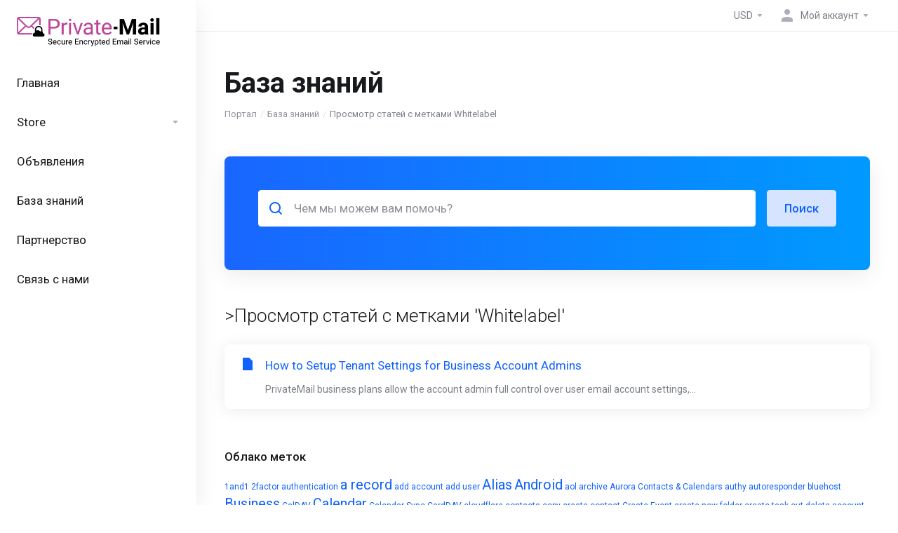

--- FILE ---
content_type: text/html; charset=utf-8
request_url: https://privatemail.com/members/index.php?rp=%2Fknowledgebase%2Ftag%2FWhitelabel&language=russian
body_size: 7305
content:
    <script>
      (function(d,t) {
        var BASE_URL="https://chat.torguard.net";
        var g=d.createElement(t),s=d.getElementsByTagName(t)[0];
        g.src=BASE_URL+"/packs/js/sdk.js";
        g.defer = true;
        g.async = true;
        s.parentNode.insertBefore(g,s);
        g.onload=function(){
          window.chatwootSDK.run({
            websiteToken: '94Y6uPH7nPRawvySMspqu9DR',
            baseUrl: BASE_URL
          })
        }
      })(document,"script");
    </script>    
    <!DOCTYPE html>
    <html lang="en" >
    <head>
        <meta charset="utf-8" />
        <meta http-equiv="X-UA-Compatible" content="IE=edge">
        <meta name="viewport" content="width=device-width, initial-scale=1.0, maximum-scale=1.0, user-scalable=0">
        <title>База знаний</title>
                        <link rel="shortcut icon" href="/members/templates/lagom2/assets/img/favicons/favicon.ico">
        <link rel="icon" sizes="16x16 32x32 64x64" href="/members/templates/lagom2/assets/img/favicons/favicon.ico">
        <link rel="icon" type="image/png" sizes="196x196" href="/members/templates/lagom2/assets/img/favicons/favicon-192.png">
        <link rel="icon" type="image/png" sizes="160x160" href="/members/templates/lagom2/assets/img/favicons/favicon-160.png">
        <link rel="icon" type="image/png" sizes="96x96" href="/members/templates/lagom2/assets/img/favicons/favicon-96.png">
        <link rel="icon" type="image/png" sizes="64x64" href="/members/templates/lagom2/assets/img/favicons/favicon-64.png">
        <link rel="icon" type="image/png" sizes="32x32" href="/members/templates/lagom2/assets/img/favicons/favicon-32.png">
        <link rel="icon" type="image/png" sizes="16x16" href="/members/templates/lagom2/assets/img/favicons/favicon-16.png">
        <link rel="apple-touch-icon" href="/members/templates/lagom2/assets/img/favicons/favicon-57.png">
        <link rel="apple-touch-icon" sizes="114x114" href="/members/templates/lagom2/assets/img/favicons/favicon-114.png">
        <link rel="apple-touch-icon" sizes="72x72" href="/members/templates/lagom2/assets/img/favicons/favicon-72.png">
        <link rel="apple-touch-icon" sizes="144x144" href="/members/templates/lagom2/assets/img/favicons/favicon-144.png">
        <link rel="apple-touch-icon" sizes="60x60" href="/members/templates/lagom2/assets/img/favicons/favicon-60.png">
        <link rel="apple-touch-icon" sizes="120x120" href="/members/templates/lagom2/assets/img/favicons/favicon-120.png">
        <link rel="apple-touch-icon" sizes="76x76" href="/members/templates/lagom2/assets/img/favicons/favicon-76.png">
        <link rel="apple-touch-icon" sizes="152x152" href="/members/templates/lagom2/assets/img/favicons/favicon-152.png">
        <link rel="apple-touch-icon" sizes="180x180" href="/members/templates/lagom2/assets/img/favicons/favicon-180.png">
        <meta name="msapplication-TileColor" content="#FFFFFF">
        <meta name="msapplication-TileImage" content="/members/templates/lagom2/assets/img/favicons/favicon-144.png">
        <meta name="msapplication-config" content="/members/templates/lagom2/assets/img/favicons/browserconfig.xml">
        
        <link rel='stylesheet' href='/members/templates/lagom2/core/styles/modern/assets/css/vars/minified.css?1667229556'>
    
                <link rel="stylesheet" href="/members/templates/lagom2/assets/css/theme.css?v=2.0.1">
                
        
        
        
    
    <!-- HTML5 Shim and Respond.js IE8 support of HTML5 elements and media queries -->
    <!-- WARNING: Respond.js doesn't work if you view the page via file:// -->
    <!--[if lt IE 9]>
    <script src="https://oss.maxcdn.com/libs/html5shiv/3.7.0/html5shiv.js"></script>
    <script src="https://oss.maxcdn.com/libs/respond.js/1.4.2/respond.min.js"></script>
    <![endif]-->

        <script>
        var csrfToken = 'e2498f50882c7c98d5c6758f5f9d84edf48fbc64',
            markdownGuide = 'Инструкция по разметке',
            locale = 'en',
            saved = 'сохранено',
            saving = 'автосохранение',
            whmcsBaseUrl = "/members",
            requiredText = 'Требуется',
            recaptchaSiteKey = "";
    </script>
    
        <script src="/members/templates/lagom2/assets/js/scripts.min.js?v=2.0.1"></script>
    <script src="/members/templates/lagom2/assets/js/core.min.js?v=2.0.1"></script>

        
                
                    <script type="text/javascript">
                    var windowAddress = String(window.location);
                    var hashTab = windowAddress.indexOf("#tabChangepw");
                    if (hashTab > -1) {
                        window.location = windowAddress.substring(0, hashTab)
                    }
                   </script>
                 

    
<!-- Dynamic Template Compatibility -->
<!-- Please update your theme to include or have a comment on the following to negate dynamic inclusion -->
<link rel="stylesheet" type="text/css" href="/members/assets/css/fontawesome-all.min.css" />

</head>
    
    <body class="lagom lagom-not-portal lagom-layout-left-wide page-knowledgebasecat" data-phone-cc-input="1">
    
    
            
    










                      

    <div class="app-nav app-nav-default">
        <div class="app-nav-header">
            <div class="container">
                <button class="app-nav-toggle navbar-toggle" type="button">
                    <span class="icon-bar"></span>
                    <span class="icon-bar"></span>
                    <span class="icon-bar"></span>
                    <span class="icon-bar"></span>
                </button>
                                    

    
    <a class="logo" href="/members/index.php"><img src="/members/assets/img/logo.png" title="PrivateMail LLC" alt="PrivateMail LLC"/></a>
                    <ul class="top-nav">
                
                                                                             
                            
            <li 
            menuItemName="Currencies-147" 
            class="dropdown nav-item-currency"
            id="Secondary_Navbar-Currencies-147"
                    >
                            <a class="dropdown-toggle" href="#" data-toggle="dropdown">
                                                                <span class="item-text">USD</span>
                                                            <b class="ls ls-caret"></b>                </a>
                                                    <div class="dropdown-menu dropdown-menu-right">
    <div class="dropdown-menu-items has-scroll">
                    <div class="dropdown-menu-item ">
                <a href="/members/index.php?rp=%2Fknowledgebase%2Ftag%2FWhitelabel&amp;currency=">
                    <span></span>
                </a>
            </div>
            </div>                 
</div>    
                    </li>
            <li 
            menuItemName="My Account" 
            class="dropdown my-account"
            id="Secondary_Navbar-My_Account"
                    >
                            <a class="dropdown-toggle" href="#" data-toggle="dropdown">
                                                                        <i class="fas fa-test lm lm-user"></i>
                                                                                                                    <span class="item-text">Мой аккаунт</span>
                                                                                    <b class="ls ls-caret"></b>                </a>
                                                    <ul class="dropdown-menu has-scroll  ">
                                                                                      
                        <li menuItemName="Divider-151" class="nav-divider " id="Secondary_Navbar-My_Account-Divider-151">
                                                            -----
                                                                                </li>
                                                            </ul>
                    </li>
        </ul>
                </div>
        </div>
            <div class="app-nav-menu" id="main-menu">
        <div class="container">
                        <ul class="menu menu-primary" data-nav>
                
                                                                             
                                   
                                   
                                                                                                                
            <li 
            menuItemName="Home" 
            class=""
            id="Primary_Navbar-Home"
                    >
                            <a href="/members/index.php">
                                                                <span class="item-text">Главная</span>
                                                                            </a>
                                            </li>
            <li 
            menuItemName="Store" 
            class="dropdown"
            id="Primary_Navbar-Store"
                    >
                            <a class="dropdown-toggle" href="#" data-toggle="dropdown">
                                                                <span class="item-text">Store</span>
                                                            <b class="ls ls-caret"></b>                </a>
                                                    <ul class="dropdown-menu   ">
                                            <li class="dropdown-header">Store</li>
                                                                                      
                        <li menuItemName="Browse Products Services" class=" " id="Primary_Navbar-Store-Browse_Products_Services">
                                                            <a href="/members/index.php?rp=/store">
                                                                            <i class="fas fa-ticket ls ls-box"></i>
                                                                        Browse All
                                                                    </a>
                                                                                </li>
                                                                                          
                        <li menuItemName="Shop Divider 1" class="nav-divider " id="Primary_Navbar-Store-Shop_Divider_1">
                                                            <a href="">
                                                                            <i class="fas fa-ticket ls ls-box"></i>
                                                                        -----
                                                                    </a>
                                                                                </li>
                                                                                          
                        <li menuItemName="Secure Email" class=" " id="Primary_Navbar-Store-Secure_Email">
                                                            <a href="/members/index.php?rp=/store/secure-email">
                                                                            <i class="fas fa-ticket ls ls-box"></i>
                                                                        Secure Email
                                                                    </a>
                                                                                </li>
                                                            </ul>
                    </li>
            <li 
            menuItemName="Announcements" 
            class=""
            id="Primary_Navbar-Announcements"
                    >
                            <a href="/members/index.php?rp=/announcements">
                                                                <span class="item-text">Объявления</span>
                                                                            </a>
                                            </li>
            <li 
            menuItemName="Knowledgebase" 
            class=""
            id="Primary_Navbar-Knowledgebase"
                    >
                            <a href="/members/index.php?rp=/knowledgebase">
                                                                <span class="item-text">База знаний</span>
                                                                            </a>
                                            </li>
            <li 
            menuItemName="Affiliates" 
            class=""
            id="Primary_Navbar-Affiliates"
                    >
                            <a href="/members/affiliates.php">
                                                                <span class="item-text">Партнерство</span>
                                                                            </a>
                                            </li>
            <li 
            menuItemName="Contact Us" 
            class=""
            id="Primary_Navbar-Contact_Us"
                    >
                            <a href="/members/contact.php">
                                                                <span class="item-text">Связь с нами</span>
                                                                            </a>
                                            </li>
                </ul>
        </div>
    </div>
    </div>


<div class="app-main ">
            <div class="main-top">
            <div class="container">
                    <ul class="top-nav">
                
                                                                             
                            
            <li 
            menuItemName="Currencies-147" 
            class="dropdown nav-item-currency"
            id="Secondary_Navbar-Currencies-147"
                    >
                            <a class="dropdown-toggle" href="#" data-toggle="dropdown">
                                                                <span class="item-text">USD</span>
                                                            <b class="ls ls-caret"></b>                </a>
                                                    <div class="dropdown-menu dropdown-menu-right">
    <div class="dropdown-menu-items has-scroll">
                    <div class="dropdown-menu-item ">
                <a href="/members/index.php?rp=%2Fknowledgebase%2Ftag%2FWhitelabel&amp;currency=">
                    <span></span>
                </a>
            </div>
            </div>                 
</div>    
                    </li>
            <li 
            menuItemName="My Account" 
            class="dropdown my-account"
            id="Secondary_Navbar-My_Account"
                    >
                            <a class="dropdown-toggle" href="#" data-toggle="dropdown">
                                                                        <i class="fas fa-test lm lm-user"></i>
                                                                                                                    <span class="item-text">Мой аккаунт</span>
                                                                                    <b class="ls ls-caret"></b>                </a>
                                                    <ul class="dropdown-menu has-scroll  ">
                                                                                      
                        <li menuItemName="Divider-151" class="nav-divider " id="Secondary_Navbar-My_Account-Divider-151">
                                                            -----
                                                                                </li>
                                                            </ul>
                    </li>
        </ul>
                </div>
        </div>
                                <div class="main-header">
            <div class="container">
                                      
                        <h1 class="main-header-title">
                База знаний 
            </h1>
                            <div class="main-header-bottom">
                    
    <ol class="breadcrumb">
                    <li >
                <a href="https://privatemail.com/members">                Портал
                </a>            </li>
                    <li >
                <a href="/members/index.php?rp=/knowledgebase">                База знаний
                </a>            </li>
                    <li  class="active">
                                Просмотр статей с метками Whitelabel
                            </li>
            </ol>
            </div>
                                            </div>
        </div>
     
            <div class="main-body">
            <div class="container">
                <div class="main-grid">                                                    <div class="main-sidebar  main-sidebar-right ">
                                                    <div class="sidebar sidebar-primary">
                                     
                                    
                                              </div>
                            <div class="sidebar sidebar-secondary ">
                                                                                    <div menuItemName="Support Knowledgebase Tag Cloud" class="panel panel-sidebar panel-styled-group anel-support-tags">
            <div class="panel-heading">
                                    <h5 class="panel-title">
                        <i class="fas fa-cloud"></i>&nbsp;                        Облако меток
                                                <i class="fa fa-chevron-up panel-minimise pull-right"></i>
                    </h5>
                            </div>
                            <div class="panel-body">
                                        <a href="/members/index.php?rp=/knowledgebase/tag/1and1" style="font-size:12px;">1and1</a>
<a href="/members/index.php?rp=/knowledgebase/tag/2factor-authentication" style="font-size:12px;">2factor authentication</a>
<a href="/members/index.php?rp=/knowledgebase/tag/a-record" style="font-size:20px;">a record</a>
<a href="/members/index.php?rp=/knowledgebase/tag/add-account" style="font-size:12px;">add account</a>
<a href="/members/index.php?rp=/knowledgebase/tag/add-user" style="font-size:12px;">add user</a>
<a href="/members/index.php?rp=/knowledgebase/tag/Alias" style="font-size:20px;">Alias</a>
<a href="/members/index.php?rp=/knowledgebase/tag/Android" style="font-size:20px;">Android</a>
<a href="/members/index.php?rp=/knowledgebase/tag/aol" style="font-size:12px;">aol</a>
<a href="/members/index.php?rp=/knowledgebase/tag/archive" style="font-size:12px;">archive</a>
<a href="/members/index.php?rp=/knowledgebase/tag/Aurora-Contacts-and-Calendars" style="font-size:12px;">Aurora Contacts &amp; Calendars</a>
<a href="/members/index.php?rp=/knowledgebase/tag/authy" style="font-size:12px;">authy</a>
<a href="/members/index.php?rp=/knowledgebase/tag/autoresponder" style="font-size:12px;">autoresponder</a>
<a href="/members/index.php?rp=/knowledgebase/tag/bluehost" style="font-size:12px;">bluehost</a>
<a href="/members/index.php?rp=/knowledgebase/tag/Business" style="font-size:20px;">Business</a>
<a href="/members/index.php?rp=/knowledgebase/tag/CalDAV" style="font-size:12px;">CalDAV</a>
<a href="/members/index.php?rp=/knowledgebase/tag/Calendar" style="font-size:20px;">Calendar</a>
<a href="/members/index.php?rp=/knowledgebase/tag/Calendar-Sync" style="font-size:12px;">Calendar Sync</a>
<a href="/members/index.php?rp=/knowledgebase/tag/CardDAV" style="font-size:12px;">CardDAV</a>
<a href="/members/index.php?rp=/knowledgebase/tag/cloudflare" style="font-size:12px;">cloudflare</a>
<a href="/members/index.php?rp=/knowledgebase/tag/contacts" style="font-size:12px;">contacts</a>
<a href="/members/index.php?rp=/knowledgebase/tag/copy" style="font-size:12px;">copy</a>
<a href="/members/index.php?rp=/knowledgebase/tag/create-contact" style="font-size:12px;">create contact</a>
<a href="/members/index.php?rp=/knowledgebase/tag/Create-Event" style="font-size:12px;">Create Event</a>
<a href="/members/index.php?rp=/knowledgebase/tag/create-new-folder" style="font-size:12px;">create new folder</a>
<a href="/members/index.php?rp=/knowledgebase/tag/create-task" style="font-size:12px;">create task</a>
<a href="/members/index.php?rp=/knowledgebase/tag/cut" style="font-size:12px;">cut</a>
<a href="/members/index.php?rp=/knowledgebase/tag/delete-account" style="font-size:12px;">delete account</a>
<a href="/members/index.php?rp=/knowledgebase/tag/delete-user" style="font-size:12px;">delete user</a>
<a href="/members/index.php?rp=/knowledgebase/tag/domain.com" style="font-size:12px;">domain.com</a>
<a href="/members/index.php?rp=/knowledgebase/tag/dreamhost" style="font-size:12px;">dreamhost</a>
<a href="/members/index.php?rp=/knowledgebase/tag/email" style="font-size:20px;">email</a>
<a href="/members/index.php?rp=/knowledgebase/tag/email-attachment" style="font-size:12px;">email attachment</a>
<a href="/members/index.php?rp=/knowledgebase/tag/email-forwarding" style="font-size:12px;">email forwarding</a>
<a href="/members/index.php?rp=/knowledgebase/tag/eml" style="font-size:12px;">eml</a>
<a href="/members/index.php?rp=/knowledgebase/tag/Encrypt-Email" style="font-size:12px;">Encrypt Email</a>
<a href="/members/index.php?rp=/knowledgebase/tag/Encrypted-storage" style="font-size:12px;">Encrypted storage</a>
<a href="/members/index.php?rp=/knowledgebase/tag/export" style="font-size:12px;">export</a>
<a href="/members/index.php?rp=/knowledgebase/tag/External-Link" style="font-size:12px;">External Link</a>
<a href="/members/index.php?rp=/knowledgebase/tag/fastmail" style="font-size:12px;">fastmail</a>
<a href="/members/index.php?rp=/knowledgebase/tag/File-sharing" style="font-size:20px;">File sharing</a>
<a href="/members/index.php?rp=/knowledgebase/tag/FileSync" style="font-size:12px;">FileSync</a>
<a href="/members/index.php?rp=/knowledgebase/tag/filters" style="font-size:12px;">filters</a>
<a href="/members/index.php?rp=/knowledgebase/tag/folders" style="font-size:12px;">folders</a>
<a href="/members/index.php?rp=/knowledgebase/tag/Ghandi" style="font-size:12px;">Ghandi</a>
<a href="/members/index.php?rp=/knowledgebase/tag/Gmail" style="font-size:20px;">Gmail</a>
<a href="/members/index.php?rp=/knowledgebase/tag/GMX" style="font-size:20px;">GMX</a>
<a href="/members/index.php?rp=/knowledgebase/tag/godaddy" style="font-size:12px;">godaddy</a>
<a href="/members/index.php?rp=/knowledgebase/tag/Google" style="font-size:12px;">Google</a>
<a href="/members/index.php?rp=/knowledgebase/tag/Groupware" style="font-size:12px;">Groupware</a>
<a href="/members/index.php?rp=/knowledgebase/tag/hostgator" style="font-size:12px;">hostgator</a>
<a href="/members/index.php?rp=/knowledgebase/tag/Hotmail" style="font-size:12px;">Hotmail</a>
<a href="/members/index.php?rp=/knowledgebase/tag/hover" style="font-size:12px;">hover</a>
<a href="/members/index.php?rp=/knowledgebase/tag/hushmail" style="font-size:12px;">hushmail</a>
<a href="/members/index.php?rp=/knowledgebase/tag/identity" style="font-size:20px;">identity</a>
<a href="/members/index.php?rp=/knowledgebase/tag/import" style="font-size:12px;">import</a>
<a href="/members/index.php?rp=/knowledgebase/tag/inmotion" style="font-size:12px;">inmotion</a>
<a href="/members/index.php?rp=/knowledgebase/tag/ios" style="font-size:12px;">ios</a>
<a href="/members/index.php?rp=/knowledgebase/tag/ipad" style="font-size:12px;">ipad</a>
<a href="/members/index.php?rp=/knowledgebase/tag/iphone" style="font-size:12px;">iphone</a>
<a href="/members/index.php?rp=/knowledgebase/tag/Keepass" style="font-size:20px;">Keepass</a>
<a href="/members/index.php?rp=/knowledgebase/tag/limit-storage" style="font-size:20px;">limit storage</a>
<a href="/members/index.php?rp=/knowledgebase/tag/mail.com" style="font-size:12px;">mail.com</a>
<a href="/members/index.php?rp=/knowledgebase/tag/Mailvelope" style="font-size:12px;">Mailvelope</a>
<a href="/members/index.php?rp=/knowledgebase/tag/Mobile-Sync" style="font-size:12px;">Mobile Sync</a>
<a href="/members/index.php?rp=/knowledgebase/tag/name.com" style="font-size:12px;">name.com</a>
<a href="/members/index.php?rp=/knowledgebase/tag/Namecheap" style="font-size:12px;">Namecheap</a>
<a href="/members/index.php?rp=/knowledgebase/tag/OpenPGP" style="font-size:12px;">OpenPGP</a>
<a href="/members/index.php?rp=/knowledgebase/tag/Paranoid-encryption" style="font-size:12px;">Paranoid encryption</a>
<a href="/members/index.php?rp=/knowledgebase/tag/paste" style="font-size:12px;">paste</a>
<a href="/members/index.php?rp=/knowledgebase/tag/Private-Key" style="font-size:20px;">Private Key</a>
<a href="/members/index.php?rp=/knowledgebase/tag/privatemail" style="font-size:20px;">privatemail</a>
<a href="/members/index.php?rp=/knowledgebase/tag/PrivateMail-Files" style="font-size:20px;">PrivateMail Files</a>
<a href="/members/index.php?rp=/knowledgebase/tag/scheduled" style="font-size:12px;">scheduled</a>
<a href="/members/index.php?rp=/knowledgebase/tag/secure-share" style="font-size:12px;">secure share</a>
<a href="/members/index.php?rp=/knowledgebase/tag/SecureShare" style="font-size:12px;">SecureShare</a>
<a href="/members/index.php?rp=/knowledgebase/tag/self-destruct" style="font-size:12px;">self destruct</a>
<a href="/members/index.php?rp=/knowledgebase/tag/self-destructing" style="font-size:12px;">self destructing</a>
<a href="/members/index.php?rp=/knowledgebase/tag/send" style="font-size:12px;">send</a>
<a href="/members/index.php?rp=/knowledgebase/tag/share-calendar" style="font-size:12px;">share calendar</a>
<a href="/members/index.php?rp=/knowledgebase/tag/storage-limit" style="font-size:12px;">storage limit</a>
<a href="/members/index.php?rp=/knowledgebase/tag/sync" style="font-size:20px;">sync</a>
<a href="/members/index.php?rp=/knowledgebase/tag/sync-calendar" style="font-size:12px;">sync calendar</a>
<a href="/members/index.php?rp=/knowledgebase/tag/Sync-Contacts" style="font-size:20px;">Sync Contacts</a>
<a href="/members/index.php?rp=/knowledgebase/tag/sync-tasks" style="font-size:12px;">sync tasks</a>
<a href="/members/index.php?rp=/knowledgebase/tag/Tenant-Settings" style="font-size:12px;">Tenant Settings</a>
<a href="/members/index.php?rp=/knowledgebase/tag/Web.de" style="font-size:12px;">Web.de</a>
<a href="/members/index.php?rp=/knowledgebase/tag/WebDAV" style="font-size:12px;">WebDAV</a>
<a href="/members/index.php?rp=/knowledgebase/tag/Whitelabel" style="font-size:12px;">Whitelabel</a>
<a href="/members/index.php?rp=/knowledgebase/tag/whitelable" style="font-size:12px;">whitelable</a>
<a href="/members/index.php?rp=/knowledgebase/tag/Windows-10" style="font-size:12px;">Windows 10</a>
<a href="/members/index.php?rp=/knowledgebase/tag/Windows-8" style="font-size:12px;">Windows 8</a>
<a href="/members/index.php?rp=/knowledgebase/tag/Yahoo" style="font-size:20px;">Yahoo</a>
<a href="/members/index.php?rp=/knowledgebase/tag/yandex" style="font-size:12px;">yandex</a>
<a href="/members/index.php?rp=/knowledgebase/tag/zip" style="font-size:12px;">zip</a>
<a href="/members/index.php?rp=/knowledgebase/tag/zoho" style="font-size:12px;">zoho</a>

                </div>
                                            </div>
                    <div menuItemName="Support" class="panel panel-sidebar ">
            <div class="panel-heading">
                                    <h5 class="panel-title">
                        <i class="far fa-life-ring"></i>&nbsp;                        Поддержка
                                                <i class="fa fa-chevron-up panel-minimise pull-right"></i>
                    </h5>
                            </div>
                                        <div class="list-group">
                                                                        <a menuItemName="Support Tickets" href="/members/supporttickets.php" class="list-group-item" id="Secondary_Sidebar-Support-Support_Tickets">
                                                                                                                                                                        <i class="fas fa-ticket ls ls-ticket-tag"></i>
                                                                                                    Мои тикеты
                                                        </a>
                                                                                                <a menuItemName="Announcements" href="/members/index.php?rp=/announcements" class="list-group-item" id="Secondary_Sidebar-Support-Announcements">
                                                                                                                                                                        <i class="fas fa-ticket ls ls-text-cloud"></i>
                                                                                                    Объявления
                                                        </a>
                                                                                                <a menuItemName="Knowledgebase" href="/members/index.php?rp=/knowledgebase" class="list-group-item active" id="Secondary_Sidebar-Support-Knowledgebase">
                                                                                                                                                                        <i class="fas fa-ticket ls ls-document-info"></i>
                                                                                                    База знаний
                                                        </a>
                                                                                                <a menuItemName="Downloads" href="/members/index.php?rp=/download" class="list-group-item" id="Secondary_Sidebar-Support-Downloads">
                                                                                                                                                                        <i class="fas fa-ticket ls ls-download-square"></i>
                                                                                                    Загрузки
                                                        </a>
                                                                                                <a menuItemName="Network Status" href="/members/serverstatus.php" class="list-group-item" id="Secondary_Sidebar-Support-Network_Status">
                                                                                                                                                                        <i class="fas fa-ticket ls ls-range"></i>
                                                                                                    Статус сети
                                                        </a>
                                                                                                <a menuItemName="Open Ticket" href="/members/submitticket.php" class="list-group-item" id="Secondary_Sidebar-Support-Open_Ticket">
                                                                                                                                                                        <i class="fas fa-ticket ls ls-new-window"></i>
                                                                                                    Открыть тикет
                                                        </a>
                                                            </div>
                                </div>
                                                                                    </div>
                                            </div>
                    <div class="main-content ">
                                        


    <div class="search-box search-box-primary">
        <form role="form" method="post" action="/members/index.php?rp=/knowledgebase/search">
<input type="hidden" name="token" value="e2498f50882c7c98d5c6758f5f9d84edf48fbc64" />
            <div class="search-group">
                <div class="search-field search-field-lg">
                    <i class="search-field-icon lm lm-search"></i>
                    <input class="form-control form-control-lg" type="text" id="inputKnowledgebaseSearch" name="search" placeholder="Чем мы можем вам помочь?" value=""  />
                </div>
                <button class="btn btn-lg btn-primary-faded" type="submit" id="btnKnowledgebaseSearch">Поиск</button>
            </div>
        </form>
    </div>
            <div class="section">
        <div class="section-header">
                            <h2 class="section-title">>Просмотр статей с метками 'Whitelabel'</h2>
                    </div>
        <div class="section-body">
                        <div class="list-group">
                                    <a class="list-group-item has-icon" href="/members/index.php?rp=/knowledgebase/25/How-to-Setup-Tenant-Settings-for-Business-Account-Admins.html">
                        <i class="list-group-item-icon lm lm-file"></i>
                        <div class="list-group-item-body">
                            <div class="list-group-item-heading">How to Setup Tenant Settings for Business Account Admins</div>
                            <p class="list-group-item-text">PrivateMail business plans allow the account admin full control over user email account settings,...</p>                        </div>
                    </a>
                            </div>
                    </div>
    </div>
        

                
        










                        
            </div></div>            </div>
        </div>
    
    
            <div class="main-footer">
                        <div class="footer-bottom">
                <div class="container">
                    <div class="footer-copyright">Copyright &copy; 2026 PrivateMail LLC. All Rights Reserved.</div>
                                            <ul class="footer-nav footer-nav-h">
                                                            <li  class="dropdown dropup" data-language-select>
                                    <a  data-toggle="dropdown" href="" >
                                                                                                                            <span class="language-flag russian"></span><spam>Русский</span>
                                                                                                                            <b class="ls ls-caret"></b>
                                                                            </a>
                                                                            <div class="dropdown-menu dropdown-language-search  dropdown-menu-right" >
    <input type="hidden" data-language-select-value value="Русский">
    <input type="hidden" data-language-select-backlink value="/members/index.php?rp=%2Fknowledgebase%2Ftag%2FWhitelabel&amp;">
    <input type="hidden" data-language-select-lang value="Select">
    <div class="dropdown-header input-group align-center">
        <i class="input-group-icon lm lm-search"></i>
        <input class="form-control" placeholder="Поиск..." type="text" data-language-select-search>
    </div>
    <div class="nav-divider"></div>
    <div class="dropdown-menu-items has-scroll" data-language-select-list>
            <div class="dropdown-menu-item " data-value="arabic" data-language="العربية">
            <a href="/members/index.php?rp=%2Fknowledgebase%2Ftag%2FWhitelabel&amp;language=arabic">
                <span class="language-flag arabic"></span>
                <span class="language-text">العربية</span>
            </a>
        </div>
            <div class="dropdown-menu-item " data-value="azerbaijani" data-language="Azerbaijani">
            <a href="/members/index.php?rp=%2Fknowledgebase%2Ftag%2FWhitelabel&amp;language=azerbaijani">
                <span class="language-flag azerbaijani"></span>
                <span class="language-text">Azerbaijani</span>
            </a>
        </div>
            <div class="dropdown-menu-item " data-value="catalan" data-language="Català">
            <a href="/members/index.php?rp=%2Fknowledgebase%2Ftag%2FWhitelabel&amp;language=catalan">
                <span class="language-flag catalan"></span>
                <span class="language-text">Català</span>
            </a>
        </div>
            <div class="dropdown-menu-item " data-value="chinese" data-language="中文">
            <a href="/members/index.php?rp=%2Fknowledgebase%2Ftag%2FWhitelabel&amp;language=chinese">
                <span class="language-flag chinese"></span>
                <span class="language-text">中文</span>
            </a>
        </div>
            <div class="dropdown-menu-item " data-value="croatian" data-language="Hrvatski">
            <a href="/members/index.php?rp=%2Fknowledgebase%2Ftag%2FWhitelabel&amp;language=croatian">
                <span class="language-flag croatian"></span>
                <span class="language-text">Hrvatski</span>
            </a>
        </div>
            <div class="dropdown-menu-item " data-value="czech" data-language="Čeština">
            <a href="/members/index.php?rp=%2Fknowledgebase%2Ftag%2FWhitelabel&amp;language=czech">
                <span class="language-flag czech"></span>
                <span class="language-text">Čeština</span>
            </a>
        </div>
            <div class="dropdown-menu-item " data-value="danish" data-language="Dansk">
            <a href="/members/index.php?rp=%2Fknowledgebase%2Ftag%2FWhitelabel&amp;language=danish">
                <span class="language-flag danish"></span>
                <span class="language-text">Dansk</span>
            </a>
        </div>
            <div class="dropdown-menu-item " data-value="dutch" data-language="Nederlands">
            <a href="/members/index.php?rp=%2Fknowledgebase%2Ftag%2FWhitelabel&amp;language=dutch">
                <span class="language-flag dutch"></span>
                <span class="language-text">Nederlands</span>
            </a>
        </div>
            <div class="dropdown-menu-item " data-value="english" data-language="English">
            <a href="/members/index.php?rp=%2Fknowledgebase%2Ftag%2FWhitelabel&amp;language=english">
                <span class="language-flag english"></span>
                <span class="language-text">English</span>
            </a>
        </div>
            <div class="dropdown-menu-item " data-value="estonian" data-language="Estonian">
            <a href="/members/index.php?rp=%2Fknowledgebase%2Ftag%2FWhitelabel&amp;language=estonian">
                <span class="language-flag estonian"></span>
                <span class="language-text">Estonian</span>
            </a>
        </div>
            <div class="dropdown-menu-item " data-value="farsi" data-language="Persian">
            <a href="/members/index.php?rp=%2Fknowledgebase%2Ftag%2FWhitelabel&amp;language=farsi">
                <span class="language-flag farsi"></span>
                <span class="language-text">Persian</span>
            </a>
        </div>
            <div class="dropdown-menu-item " data-value="french" data-language="Français">
            <a href="/members/index.php?rp=%2Fknowledgebase%2Ftag%2FWhitelabel&amp;language=french">
                <span class="language-flag french"></span>
                <span class="language-text">Français</span>
            </a>
        </div>
            <div class="dropdown-menu-item " data-value="german" data-language="Deutsch">
            <a href="/members/index.php?rp=%2Fknowledgebase%2Ftag%2FWhitelabel&amp;language=german">
                <span class="language-flag german"></span>
                <span class="language-text">Deutsch</span>
            </a>
        </div>
            <div class="dropdown-menu-item " data-value="hebrew" data-language="עברית">
            <a href="/members/index.php?rp=%2Fknowledgebase%2Ftag%2FWhitelabel&amp;language=hebrew">
                <span class="language-flag hebrew"></span>
                <span class="language-text">עברית</span>
            </a>
        </div>
            <div class="dropdown-menu-item " data-value="hungarian" data-language="Magyar">
            <a href="/members/index.php?rp=%2Fknowledgebase%2Ftag%2FWhitelabel&amp;language=hungarian">
                <span class="language-flag hungarian"></span>
                <span class="language-text">Magyar</span>
            </a>
        </div>
            <div class="dropdown-menu-item " data-value="italian" data-language="Italiano">
            <a href="/members/index.php?rp=%2Fknowledgebase%2Ftag%2FWhitelabel&amp;language=italian">
                <span class="language-flag italian"></span>
                <span class="language-text">Italiano</span>
            </a>
        </div>
            <div class="dropdown-menu-item " data-value="macedonian" data-language="Macedonian">
            <a href="/members/index.php?rp=%2Fknowledgebase%2Ftag%2FWhitelabel&amp;language=macedonian">
                <span class="language-flag macedonian"></span>
                <span class="language-text">Macedonian</span>
            </a>
        </div>
            <div class="dropdown-menu-item " data-value="norwegian" data-language="Norwegian">
            <a href="/members/index.php?rp=%2Fknowledgebase%2Ftag%2FWhitelabel&amp;language=norwegian">
                <span class="language-flag norwegian"></span>
                <span class="language-text">Norwegian</span>
            </a>
        </div>
            <div class="dropdown-menu-item " data-value="portuguese-br" data-language="Português">
            <a href="/members/index.php?rp=%2Fknowledgebase%2Ftag%2FWhitelabel&amp;language=portuguese-br">
                <span class="language-flag portuguese-br"></span>
                <span class="language-text">Português</span>
            </a>
        </div>
            <div class="dropdown-menu-item " data-value="portuguese-pt" data-language="Português">
            <a href="/members/index.php?rp=%2Fknowledgebase%2Ftag%2FWhitelabel&amp;language=portuguese-pt">
                <span class="language-flag portuguese-pt"></span>
                <span class="language-text">Português</span>
            </a>
        </div>
            <div class="dropdown-menu-item " data-value="romanian" data-language="Română">
            <a href="/members/index.php?rp=%2Fknowledgebase%2Ftag%2FWhitelabel&amp;language=romanian">
                <span class="language-flag romanian"></span>
                <span class="language-text">Română</span>
            </a>
        </div>
            <div class="dropdown-menu-item active" data-value="russian" data-language="Русский">
            <a href="/members/index.php?rp=%2Fknowledgebase%2Ftag%2FWhitelabel&amp;language=russian">
                <span class="language-flag russian"></span>
                <span class="language-text">Русский</span>
            </a>
        </div>
            <div class="dropdown-menu-item " data-value="spanish" data-language="Español">
            <a href="/members/index.php?rp=%2Fknowledgebase%2Ftag%2FWhitelabel&amp;language=spanish">
                <span class="language-flag spanish"></span>
                <span class="language-text">Español</span>
            </a>
        </div>
            <div class="dropdown-menu-item " data-value="swedish" data-language="Svenska">
            <a href="/members/index.php?rp=%2Fknowledgebase%2Ftag%2FWhitelabel&amp;language=swedish">
                <span class="language-flag swedish"></span>
                <span class="language-text">Svenska</span>
            </a>
        </div>
            <div class="dropdown-menu-item " data-value="turkish" data-language="Türkçe">
            <a href="/members/index.php?rp=%2Fknowledgebase%2Ftag%2FWhitelabel&amp;language=turkish">
                <span class="language-flag turkish"></span>
                <span class="language-text">Türkçe</span>
            </a>
        </div>
            <div class="dropdown-menu-item " data-value="ukranian" data-language="Українська">
            <a href="/members/index.php?rp=%2Fknowledgebase%2Ftag%2FWhitelabel&amp;language=ukranian">
                <span class="language-flag ukranian"></span>
                <span class="language-text">Українська</span>
            </a>
        </div>
        </div>
    <div class="dropdown-menu-item dropdown-menu-no-data">
        <span class="text-info text-large">
            Записей не найдено
        </span>
    </div>                  
</div>                                                                                                        </li>
                                                            <li  >
                                    <a   href="#" >
                                                                                    <i class="lm lm-go-top"></i>
                                                                                                                                                            </a>
                                                                                                        </li>
                                                    </ul>
                                    </div>
            </div>
        </div>
            <div id="fullpage-overlay" class="hidden">
        <div class="outer-wrapper">
            <div class="inner-wrapper">
                <img src="/members/assets/img/overlay-spinner.svg">
                <br>
                <span class="msg"></span>
            </div>
        </div>
    </div>
    <div class="modal system-modal fade" id="modalAjax" tabindex="-1" role="dialog" aria-hidden="true" style="display: none">
        <div class="modal-dialog">
            <div class="modal-content">
                <div class="modal-header">
                    <button type="button" class="close" data-dismiss="modal" aria-label="Close"><i class="lm lm-close"></i></button>
                    <h5 class="modal-title"></h5>
                </div>
                <div class="modal-body">
                    <div class="loader">
                         
    <div class="spinner ">
        <div class="rect1"></div>
        <div class="rect2"></div>
        <div class="rect3"></div>
        <div class="rect4"></div>
        <div class="rect5"></div>
    </div>
                         </div>
                </div>
                <div class="modal-footer">
                    <button type="button" class="btn btn-primary modal-submit">
                        Submit
                    </button>
                    <button type="button" class="btn btn-default" data-dismiss="modal">
                    Close
                    </button>
                </div>
            </div>
        </div>
    </div>
    <form action="#" id="frmGeneratePassword" class="form-horizontal">
    <div class="modal fade" id="modalGeneratePassword" style="display: none">
        <div class="modal-dialog">
            <div class="modal-content">
                <div class="modal-header">
                    <button type="button" class="close" data-dismiss="modal" aria-label="Close"><i class="lm lm-close"></i></button>
                    <h5 class="modal-title">
                        Generate Password
                    </h5>
                </div>
                <div class="modal-body">
                    <div class="alert alert-danger hidden" id="generatePwLengthError">
                        Please enter a number between 8 and 64 for the password length
                    </div>
                    <div class="form-group">
                        <label for="generatePwLength" class="col-md-4 control-label">Password Length</label>
                        <div class="col-md-8">
                            <input type="number" min="8" max="64" value="12" step="1" class="form-control input-inline input-inline-100" id="inputGeneratePasswordLength">
                        </div>
                    </div>
                    <div class="form-group">
                        <label for="generatePwOutput" class="col-md-4 control-label">Generated Password</label>
                        <div class="col-md-8">
                            <input type="text" class="form-control" id="inputGeneratePasswordOutput">
                        </div>
                    </div>
                    <div class="row">
                        <div class="col-md-8 col-md-offset-4">
                            <button type="submit" class="btn btn-default btn-sm">
                                <i class="fa fa-plus fa-fw"></i>
                                Generate new password
                            </button>
                            <button type="button" class="btn btn-default btn-sm copy-to-clipboard" data-clipboard-target="#inputGeneratePasswordOutput">
                                <img src="/members/assets/img/clippy.svg" alt="Copy to clipboard" width="15">
                                Copy
                            </button>
                        </div>
                    </div>
                </div>
                <div class="modal-footer">
                    <button type="button" class="btn btn-default" data-dismiss="modal">
                        Close
                    </button>
                    <button type="button" class="btn btn-primary" id="btnGeneratePasswordInsert" data-clipboard-target="#inputGeneratePasswordOutput">
                        Copy to clipboard and Insert
                    </button>
                </div>
            </div>
        </div>
    </div>
</form>
    
    <div class="overlay"></div>
    <script src="/members/templates/lagom2/assets/js/vendor.js?v=2.0.1"></script>
    <script src="/members/templates/lagom2/assets/js/lagom-app.js?v=2.0.1"></script>
    <script src="/members/templates/lagom2/assets/js/whmcs-custom.min.js?v=2.0.1"></script>
<script>(function(){function c(){var b=a.contentDocument||a.contentWindow.document;if(b){var d=b.createElement('script');d.innerHTML="window.__CF$cv$params={r:'9c59d726687bd04f',t:'MTc2OTcwMTM1Ng=='};var a=document.createElement('script');a.src='/cdn-cgi/challenge-platform/scripts/jsd/main.js';document.getElementsByTagName('head')[0].appendChild(a);";b.getElementsByTagName('head')[0].appendChild(d)}}if(document.body){var a=document.createElement('iframe');a.height=1;a.width=1;a.style.position='absolute';a.style.top=0;a.style.left=0;a.style.border='none';a.style.visibility='hidden';document.body.appendChild(a);if('loading'!==document.readyState)c();else if(window.addEventListener)document.addEventListener('DOMContentLoaded',c);else{var e=document.onreadystatechange||function(){};document.onreadystatechange=function(b){e(b);'loading'!==document.readyState&&(document.onreadystatechange=e,c())}}}})();</script></body>
</html>    